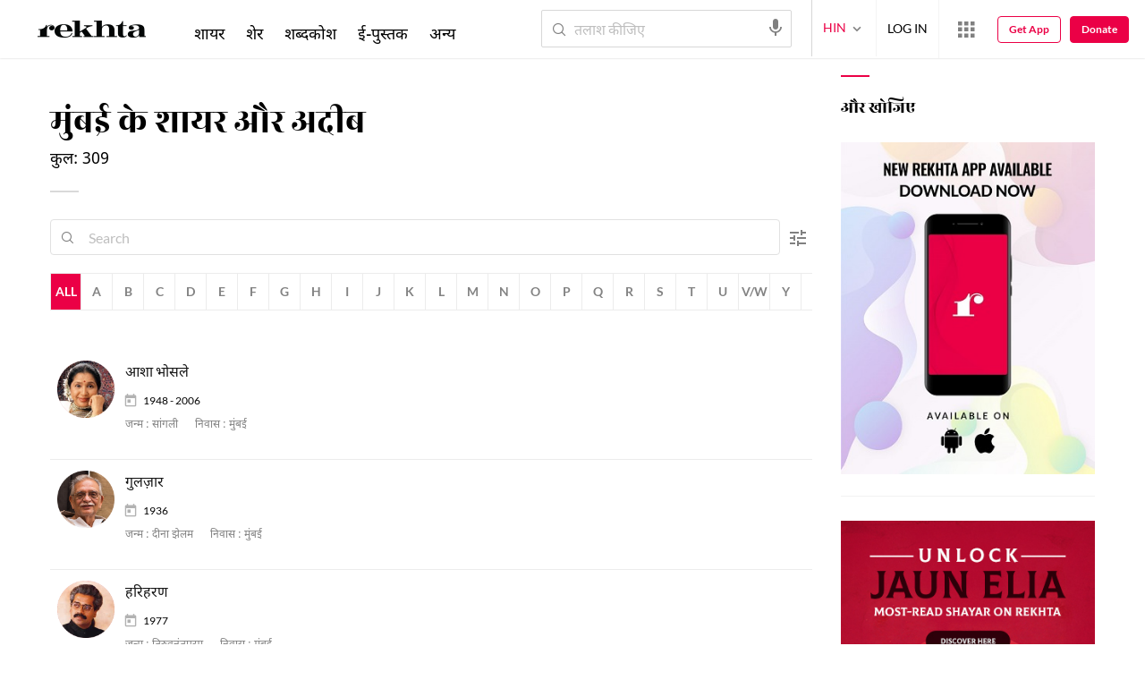

--- FILE ---
content_type: application/x-javascript; charset=utf-8
request_url: https://world.rekhta.org/user/userinfo
body_size: 178
content:
var userInfo = {"Name":null,"ImageUrl":null,"Id":null,"SessionId":"957c0843-7aa4-4a42-a7d9-29605e4e64d1","FavCount":0,"GuestUserValue":null,"SearchSessionId":"957c0843-7aa4-4a42-a7d9-29605e4e64d1","Email":null,"host":"world.rekhta.org"};